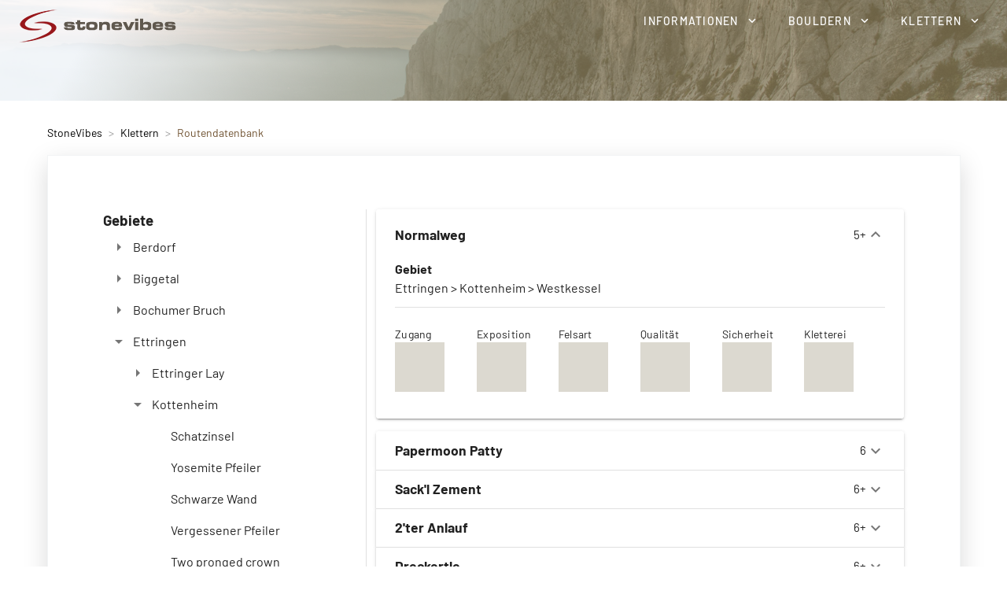

--- FILE ---
content_type: text/html
request_url: https://www.stonevibes.de/routen/Westkessel/244
body_size: 936
content:
<!DOCTYPE html>
<html lang="de">

<head>
    <meta charset="utf-8">
    <meta http-equiv="X-UA-Compatible" content="IE=edge">
    <meta data-rh="true" name="description" content="Alles über das Klettern und Bouldern in der Eifel, Ettringen, NRW und darüber hinaus. Hier gibt es News, Fotos, Berichte, Informationen, Topos, Routen und Boulderdatenbanken.">
    <meta name="keywords"
        content="Klettern,Bouldern,Eifel,Ettringen,Nideggen,NRW,Frankenjura,Routendatenbank,Boulderdatenbank,News,Fotos,Berichte,Topo,Topos,Bochumer Bruch,Isenberg,Ruhrtal,Katzensteine,Kakushöhle,Glees,Hohenfels,Südeifel,Events,Roadtrips,Bergisches Land">
    <meta name="viewport" content="width=device-width,initial-scale=1">
    <link rel="icon" href="/favicon.png">
    <title>StoneVibes</title>
    <link rel="stylesheet" href="/assets/css/materialdesignicons.min.css">
    <link href="/css/chunk-0bc15fcb.c03e6139.css" rel="prefetch">
    <link href="/css/chunk-4f94d28f.b55d67b7.css" rel="prefetch">
    <link href="/css/chunk-7108e81e.ca1c0569.css" rel="preload" as="style">
    <link href="/css/chunk-761857c4.019d2bda.css" rel="preload" as="style">
    <link href="/css/chunk-db8985e6.7953ddf6.css" rel="prefetch">
    <link href="/css/chunk-dd459be6.1162ad3e.css" rel="preload" as="style">
    <link href="/js/chunk-0bc15fcb.054b7880.js" rel="prefetch">
    <link href="/js/chunk-2d21f2e6.20c3640b.js" rel="prefetch">
    <link href="/js/chunk-4f94d28f.2ccef8cf.js" rel="prefetch">
    <link href="/js/chunk-7108e81e.cabd97c6.js" rel="prefetch">
    <link href="/js/chunk-761857c4.3a295803.js" rel="prefetch">
    <link href="/js/chunk-7e3a9bf8.258fca09.js" rel="prefetch">
    <link href="/js/chunk-db8985e6.39f7f7eb.js" rel="prefetch">
    <link href="/js/chunk-dd459be6.b5b08028.js" rel="prefetch">
    <link href="/css/chunk-vendors.58756ca2.css" rel="preload" as="style">
    <link href="/js/app.64176b15.js" rel="preload" as="script">
    <link href="/js/chunk-vendors.3ffcf2c7.js" rel="preload" as="script">
    <link href="/css/chunk-vendors.58756ca2.css" rel="stylesheet">
</head>

<body><noscript><strong>We're sorry but StoneVibes doesn't work properly without JavaScript enabled. Please enable it to continue.</strong></noscript>
    <div id="app"></div>
    <script src="/js/chunk-vendors.3ffcf2c7.js"></script>
    <script src="/js/app.64176b15.js"></script>
</body>

</html>


--- FILE ---
content_type: text/css
request_url: https://www.stonevibes.de/css/chunk-dd459be6.1162ad3e.css
body_size: 830
content:
.theme--light.v-divider{border-color:rgba(0,0,0,.12)}.theme--dark.v-divider{border-color:hsla(0,0%,100%,.12)}.v-divider{display:block;flex:1 1 0px;max-width:100%;height:0;max-height:0;border:solid;border-width:thin 0 0 0;transition:inherit}.v-divider--inset:not(.v-divider--vertical){max-width:calc(100% - 72px)}.v-application--is-ltr .v-divider--inset:not(.v-divider--vertical){margin-left:72px}.v-application--is-rtl .v-divider--inset:not(.v-divider--vertical){margin-right:72px}.v-divider--vertical{align-self:stretch;border:solid;border-width:0 thin 0 0;display:inline-flex;height:inherit;min-height:100%;max-height:100%;max-width:0;width:0;vertical-align:text-bottom;margin:0 -1px}.v-divider--vertical.v-divider--inset{margin-top:8px;min-height:0;max-height:calc(100% - 16px)}@font-face{font-family:Barlow;font-style:normal;font-weight:300;src:local(""),url(/assets/fonts/barlow-v5-latin-300.woff2) format("woff2"),url(/assets/fonts/barlow-v5-latin-300.woff) format("woff")}@font-face{font-family:Barlow;font-style:normal;font-weight:400;src:local(""),url(/assets/fonts/barlow-v5-latin-regular.woff2) format("woff2"),url(/assets/fonts/barlow-v5-latin-regular.woff) format("woff")}@font-face{font-family:Barlow;font-style:normal;font-weight:500;src:local(""),url(/assets/fonts/barlow-v5-latin-500.woff2) format("woff2"),url(/assets/fonts/barlow-v5-latin-500.woff) format("woff")}@font-face{font-family:Barlow;font-style:normal;font-weight:700;src:local(""),url(/assets/fonts/barlow-v5-latin-700.woff2) format("woff2"),url(/assets/fonts/barlow-v5-latin-700.woff) format("woff")}h2{color:#191919;font-weight:300;font-size:45px;line-height:1.1}.single-post-details-area{position:relative;z-index:1;box-shadow:0 10px 30px 0 rgba(0,0,0,.15);border:1px solid #f2f4f5;background-color:#fff;padding:80px 70px}.content_area{color:#595959;font-size:16px;line-height:2;font-weight:400;border-bottom:1px solid #ebebeb}.v-breadcrumbs li:nth-child(2n){padding:0 8px}.v-application .text-body-3{font-size:.75rem!important;font-weight:400;line-height:1.25rem;letter-spacing:.0178571429em!important;font-family:Barlow,sans-serif!important}.theme--light.v-breadcrumbs .v-breadcrumbs__item--disabled{color:#705332}@media only screen and (max-width:600px){.single-post-details-area{padding:0;box-shadow:none;border:none}h2{font-size:30px}}.v-item-group{flex:0 1 auto;position:relative;max-width:100%;transition:.3s cubic-bezier(.25,.8,.5,1)}

--- FILE ---
content_type: text/javascript
request_url: https://www.stonevibes.de/js/app.64176b15.js
body_size: 5317
content:
(function(e){function t(t){for(var r,a,i=t[0],o=t[1],c=t[2],d=0,b=[];d<i.length;d++)a=i[d],Object.prototype.hasOwnProperty.call(s,a)&&s[a]&&b.push(s[a][0]),s[a]=0;for(r in o)Object.prototype.hasOwnProperty.call(o,r)&&(e[r]=o[r]);p&&p(t);while(b.length)b.shift()();return u.push.apply(u,c||[]),n()}function n(){for(var e,t=0;t<u.length;t++){for(var n=u[t],r=!0,a=1;a<n.length;a++){var i=n[a];0!==s[i]&&(r=!1)}r&&(u.splice(t--,1),e=o(o.s=n[0]))}return e}var r={},a={app:0},s={app:0},u=[];function i(e){return o.p+"js/"+({}[e]||e)+"."+{"chunk-4f94d28f":"2ccef8cf","chunk-7108e81e":"cabd97c6","chunk-761857c4":"3a295803","chunk-0bc15fcb":"054b7880","chunk-dd459be6":"b5b08028","chunk-7e3a9bf8":"258fca09","chunk-db8985e6":"39f7f7eb","chunk-2d21f2e6":"20c3640b"}[e]+".js"}function o(t){if(r[t])return r[t].exports;var n=r[t]={i:t,l:!1,exports:{}};return e[t].call(n.exports,n,n.exports,o),n.l=!0,n.exports}o.e=function(e){var t=[],n={"chunk-4f94d28f":1,"chunk-7108e81e":1,"chunk-761857c4":1,"chunk-0bc15fcb":1,"chunk-dd459be6":1,"chunk-db8985e6":1};a[e]?t.push(a[e]):0!==a[e]&&n[e]&&t.push(a[e]=new Promise((function(t,n){for(var r="css/"+({}[e]||e)+"."+{"chunk-4f94d28f":"b55d67b7","chunk-7108e81e":"ca1c0569","chunk-761857c4":"019d2bda","chunk-0bc15fcb":"c03e6139","chunk-dd459be6":"1162ad3e","chunk-7e3a9bf8":"31d6cfe0","chunk-db8985e6":"7953ddf6","chunk-2d21f2e6":"31d6cfe0"}[e]+".css",s=o.p+r,u=document.getElementsByTagName("link"),i=0;i<u.length;i++){var c=u[i],d=c.getAttribute("data-href")||c.getAttribute("href");if("stylesheet"===c.rel&&(d===r||d===s))return t()}var b=document.getElementsByTagName("style");for(i=0;i<b.length;i++){c=b[i],d=c.getAttribute("data-href");if(d===r||d===s)return t()}var p=document.createElement("link");p.rel="stylesheet",p.type="text/css",p.onload=t,p.onerror=function(t){var r=t&&t.target&&t.target.src||s,u=new Error("Loading CSS chunk "+e+" failed.\n("+r+")");u.code="CSS_CHUNK_LOAD_FAILED",u.request=r,delete a[e],p.parentNode.removeChild(p),n(u)},p.href=s;var l=document.getElementsByTagName("head")[0];l.appendChild(p)})).then((function(){a[e]=0})));var r=s[e];if(0!==r)if(r)t.push(r[2]);else{var u=new Promise((function(t,n){r=s[e]=[t,n]}));t.push(r[2]=u);var c,d=document.createElement("script");d.charset="utf-8",d.timeout=120,o.nc&&d.setAttribute("nonce",o.nc),d.src=i(e);var b=new Error;c=function(t){d.onerror=d.onload=null,clearTimeout(p);var n=s[e];if(0!==n){if(n){var r=t&&("load"===t.type?"missing":t.type),a=t&&t.target&&t.target.src;b.message="Loading chunk "+e+" failed.\n("+r+": "+a+")",b.name="ChunkLoadError",b.type=r,b.request=a,n[1](b)}s[e]=void 0}};var p=setTimeout((function(){c({type:"timeout",target:d})}),12e4);d.onerror=d.onload=c,document.head.appendChild(d)}return Promise.all(t)},o.m=e,o.c=r,o.d=function(e,t,n){o.o(e,t)||Object.defineProperty(e,t,{enumerable:!0,get:n})},o.r=function(e){"undefined"!==typeof Symbol&&Symbol.toStringTag&&Object.defineProperty(e,Symbol.toStringTag,{value:"Module"}),Object.defineProperty(e,"__esModule",{value:!0})},o.t=function(e,t){if(1&t&&(e=o(e)),8&t)return e;if(4&t&&"object"===typeof e&&e&&e.__esModule)return e;var n=Object.create(null);if(o.r(n),Object.defineProperty(n,"default",{enumerable:!0,value:e}),2&t&&"string"!=typeof e)for(var r in e)o.d(n,r,function(t){return e[t]}.bind(null,r));return n},o.n=function(e){var t=e&&e.__esModule?function(){return e["default"]}:function(){return e};return o.d(t,"a",t),t},o.o=function(e,t){return Object.prototype.hasOwnProperty.call(e,t)},o.p="/",o.oe=function(e){throw console.error(e),e};var c=window["webpackJsonp"]=window["webpackJsonp"]||[],d=c.push.bind(c);c.push=t,c=c.slice();for(var b=0;b<c.length;b++)t(c[b]);var p=d;u.push([0,"chunk-vendors"]),n()})({0:function(e,t,n){e.exports=n("56d7")},"4ec3":function(e,t,n){"use strict";n.d(t,"d",(function(){return i})),n.d(t,"a",(function(){return C})),n.d(t,"g",(function(){return d})),n.d(t,"e",(function(){return p})),n.d(t,"h",(function(){return h})),n.d(t,"f",(function(){return g})),n.d(t,"b",(function(){return k})),n.d(t,"c",(function(){return x})),n.d(t,"i",(function(){return R}));var r=n("2909"),a=n("53ca"),s=n("b85c"),u=n("1da1");n("96cf"),n("d3b7"),n("7db0");function i(){return o.apply(this,arguments)}function o(){return o=Object(u["a"])(regeneratorRuntime.mark((function e(){var t,n,r;return regeneratorRuntime.wrap((function(e){while(1)switch(e.prev=e.next){case 0:return e.next=2,fetch("https://directus.stonevibes.de/items/startseite/?fields[]=\n        seite.titel,seite.id,seite.sort,seite.boulderdatenbank,seite.routendatenbank,\n        seite.subpages.titel,seite.subpages.id,seite.subpages.sort,seite.subpages.boulderdatenbank,seite.subpages.routendatenbank,\n        seite.subpages.subpages.titel,seite.subpages.subpages.id,seite.subpages.subpages.sort,seite.subpages.subpages.boulderdatenbank,seite.subpages.subpages.routendatenbank,\n        seite.subpages.subpages.subpages.titel, seite.subpages.subpages.subpages.id,seite.subpages.subpages.subpages.sort,seite.subpages.subpages.subpages.boulderdatenbank,seite.subpages.subpages.subpages.routendatenbank");case 2:return t=e.sent,e.next=5,t.json();case 5:return n=e.sent,r=n.data.seite.sort(A),e.abrupt("return",r);case 8:case"end":return e.stop()}}),e)}))),o.apply(this,arguments)}var c=[];function d(e){return b.apply(this,arguments)}function b(){return b=Object(u["a"])(regeneratorRuntime.mark((function e(t){var n,r,a,s;return regeneratorRuntime.wrap((function(e){while(1)switch(e.prev=e.next){case 0:if(n=c.find((function(e){return e.id===t})),void 0==n){e.next=3;break}return e.abrupt("return",n.subNavi);case 3:return e.next=5,fetch("https://directus.stonevibes.de/items/seiten/".concat(t,"?fields[]=\n        titel,id,sort,boulderdatenbank,routendatenbank,\n        subpages.titel,subpages.id,subpages.sort,subpages.boulderdatenbank,subpages.routendatenbank,\n        subpages.subpages.titel,subpages.subpages.id,subpages.subpages.sort,subpages.subpages.boulderdatenbank,subpages.subpages.routendatenbank,\n        subpages.subpages.subpages.titel,subpages.subpages.subpages.id,subpages.subpages.subpages.sort,subpages.subpages.subpages.boulderdatenbank,subpages.subpages.subpages.routendatenbank"));case 5:return r=e.sent,e.next=8,r.json();case 8:return a=e.sent,s={},null!=a.data.subpages&&(s=a.data.subpages.sort(A)),c.push({id:t,subNavi:s}),e.abrupt("return",s);case 13:case"end":return e.stop()}}),e)}))),b.apply(this,arguments)}function p(e){return l.apply(this,arguments)}function l(){return l=Object(u["a"])(regeneratorRuntime.mark((function e(t){var n,r;return regeneratorRuntime.wrap((function(e){while(1)switch(e.prev=e.next){case 0:return e.next=2,fetch("https://directus.stonevibes.de/items/seiten/"+t+"?fields[]=id,titel,subtitel,text,titelbild,iframe_link,anhang.directus_files_id.id,anhang.directus_files_id.title,anhang.directus_files_id.type,anhang.directus_files_id.filesize");case 2:return n=e.sent,e.next=5,n.json();case 5:return r=e.sent,e.abrupt("return",r.data);case 7:case"end":return e.stop()}}),e)}))),l.apply(this,arguments)}var f=[];function h(e){return m.apply(this,arguments)}function m(){return m=Object(u["a"])(regeneratorRuntime.mark((function e(t){var n,r,a,s;return regeneratorRuntime.wrap((function(e){while(1)switch(e.prev=e.next){case 0:if(n=f.find((function(e){return e.id===t})),void 0==n){e.next=3;break}return e.abrupt("return",n.tabNavi);case 3:if(r={},0!=t){e.next=14;break}return e.next=7,fetch("https://directus.stonevibes.de/items/startseite/?fields[]=seite.titel,seite.id,seite.sort,seite.boulderdatenbank,seite.routendatenbank");case 7:return a=e.sent,e.next=10,a.json();case 10:s=e.sent,r=s.data.seite.sort(A),e.next=30;break;case 14:return e.next=16,fetch("https://directus.stonevibes.de/items/seiten/".concat(t,"?fields[]=parent_id,subpages.titel,subpages.id,subpages.sort,subpages.boulderdatenbank,subpages.routendatenbank"));case 16:return a=e.sent,e.next=19,a.json();case 19:if(s=e.sent,null==s.data.subpages){e.next=23;break}e.next=29;break;case 23:return e.next=25,fetch("https://directus.stonevibes.de/items/seiten/".concat(s.data.parent_id,"?fields[]=parent_id,subpages.titel,subpages.id,subpages.sort,subpages.boulderdatenbank,subpages.routendatenbank"));case 25:return a=e.sent,e.next=28,a.json();case 28:s=e.sent;case 29:r=s.data.subpages.sort(A);case 30:return f.push({id:t,tabNavi:r}),e.abrupt("return",r);case 32:case"end":return e.stop()}}),e)}))),m.apply(this,arguments)}function g(){return v.apply(this,arguments)}function v(){return v=Object(u["a"])(regeneratorRuntime.mark((function e(){var t,n;return regeneratorRuntime.wrap((function(e){while(1)switch(e.prev=e.next){case 0:return e.next=2,fetch("https://directus.stonevibes.de/items/startseite/?fields[]=*.*");case 2:return t=e.sent,e.next=5,t.json();case 5:return n=e.sent,e.abrupt("return",n.data);case 7:case"end":return e.stop()}}),e)}))),v.apply(this,arguments)}function k(e){return y.apply(this,arguments)}function y(){return y=Object(u["a"])(regeneratorRuntime.mark((function e(t){var n,r,a;return regeneratorRuntime.wrap((function(e){while(1)switch(e.prev=e.next){case 0:return e.next=2,fetch("https://directus.stonevibes.de/items/"+t+"_gebiete/?fields[]=*&limit=-1&sort=id");case 2:return n=e.sent,e.next=5,n.json();case 5:return r=e.sent,a=_(r.data),e.abrupt("return",{tree:a,data:r.data});case 8:case"end":return e.stop()}}),e)}))),y.apply(this,arguments)}function x(e,t){return w.apply(this,arguments)}function w(){return w=Object(u["a"])(regeneratorRuntime.mark((function e(t,n){var r,a;return regeneratorRuntime.wrap((function(e){while(1)switch(e.prev=e.next){case 0:return e.next=2,fetch("https://directus.stonevibes.de/items/"+n+"_items/?fields[]=*,grad.grade&filter["+n+"_gebiet][_eq]="+t+"&sort=grad");case 2:return r=e.sent,e.next=5,r.json();case 5:return a=e.sent,e.abrupt("return",a.data);case 7:case"end":return e.stop()}}),e)}))),w.apply(this,arguments)}function _(e){var t,n=[],r=[],a=[],u=Object(s["a"])(e);try{for(u.s();!(t=u.n()).done;){var i=t.value;if(null!=i.parent_id&&1!=i.parent_id){var o=O(n,i.parent_id);void 0!=o?o.hasOwnProperty("children")?o.children.push(j(i)):o.children=[j(i)]:r.push(i)}else null!=i.parent_id&&n.push(j(i))}}catch(l){u.e(l)}finally{u.f()}for(var c=0,d=r;c<d.length;c++){var b=d[c],p=O(n,b.parent_id);void 0!=p?p.hasOwnProperty("children")?p.children.push(j(b)):p.children=[j(b)]:a.push(b)}return n}function j(e){var t={id:e.id,name:e.title};return t}function O(e,t){if(e.id===t)return e;var n,r;for(r in e)if(e.hasOwnProperty(r)&&"object"===Object(a["a"])(e[r])&&(n=O(e[r],t),n))return n;return n}function N(e,t,n){var a,u=Object(s["a"])(e);try{for(u.s();!(a=u.n()).done;){var i,o=a.value;t[o.id]=[{text:o.titel,disabled:!1,to:"/"+o.titel+"/"+o.id,id:o.id,link:!0,exact:!0}],(i=t[o.id]).unshift.apply(i,Object(r["a"])(t[n])),null!=o.subpages&&N(o.subpages,t,o.id)}}catch(c){u.e(c)}finally{u.f()}return t}function C(e){var t=[[{text:"StoneVibes",disabled:!1,to:"/"}]],n=N(e,t,0);return n[104]=[{text:"StoneVibes",disabled:!1,to:"/"},{text:"Impressum",disabled:!0,exact:!0,link:!0,id:104,to:"/Impressum/104"}],n[105]=[{text:"StoneVibes",disabled:!1,to:"/"},{text:"Datenschutzerklärung",disabled:!0,exact:!0,link:!0,id:104,to:"/Datenschutzerklärung/105"}],n}function A(e,t){return e.subpages&&e.subpages.sort(A),e.sort<t.sort?-1:e.sort>t.sort?1:0}function R(e){return e.boulderdatenbank?"/boulder/start/0":e.routendatenbank?"/routen/start/0":"/"+e.titel+"/"+e.id}},"56d7":function(e,t,n){"use strict";n.r(t);n("e260"),n("e6cf"),n("cca6"),n("a79d");var r=n("2b0e"),a=n("8c4f"),s=function(){var e=this,t=e.$createElement,n=e._self._c||t;return n("v-app",[n("v-app-bar",{attrs:{app:"",color:"#9c8d63",prominent:e.$vuetify.breakpoint.mdAndUp,"shrink-on-scroll":!1,"elevate-on-scroll":"",dark:"",src:"/assets/header/a.jpg"},scopedSlots:e._u([{key:"img",fn:function(t){var r=t.props;return[n("v-img",e._b({staticClass:"hidden-md-and-up",attrs:{gradient:"180deg, rgba(255,255,255,.9) 30%, rgba(156,141,99,.7) "}},"v-img",r,!1)),n("v-img",e._b({staticClass:"hidden-sm-and-down",attrs:{gradient:"120deg, rgba(255,255,255,.9) 10%, rgba(156,141,99,.7) 50%"}},"v-img",r,!1))]}},e.$vuetify.breakpoint.smAndDown?{key:"extension",fn:function(){return[e.$vuetify.breakpoint.smAndDown?n("TabNav"):e._e()]},proxy:!0}:null],null,!0)},[e.$vuetify.breakpoint.mdAndUp?n("router-link",{attrs:{to:"/",name:"Startseite"}},[n("v-img",{staticClass:"ma-2",attrs:{src:"/assets/logo.png","max-height":"80","max-width":"210",contain:""}})],1):e._e(),e.$vuetify.breakpoint.smAndDown?n("router-link",{attrs:{to:"/",name:"Startseite"}},[n("v-img",{attrs:{src:"/assets/logo.png","max-height":"48","max-width":"210",contain:""}})],1):e._e(),n("v-spacer"),n("v-app-bar-nav-icon",{staticClass:"hidden-md-and-up",attrs:{light:""},on:{click:function(t){t.stopPropagation(),e.drawer=!e.drawer}}}),e.$vuetify.breakpoint.mdAndUp?n("AppBarNav",{attrs:{navi:e.mainNav}}):e._e()],1),e.$vuetify.breakpoint.smAndDown?n("v-navigation-drawer",{attrs:{app:""},model:{value:e.drawer,callback:function(t){e.drawer=t},expression:"drawer"}},[e.$vuetify.breakpoint.smAndDown?n("NavigationDrawer",{attrs:{navi:e.mainNav}}):e._e()],1):e._e(),n("v-main",[e.load?n("Content",{attrs:{bc:e.breadcrumb}}):e._e()],1),n("v-footer",{attrs:{padless:"",dark:""}},[n("v-card-text",{staticClass:"py-2 white--text text-center"},[e._v(" © "+e._s((new Date).getFullYear())+" — "),n("strong",[e._v("StoneVibes")]),n("router-link",{staticClass:"white--text d-inline-block px-2 ",attrs:{to:"/Impressum/104",name:"Impressum"}},[e._v("Impressum")]),n("router-link",{staticClass:"white--text",attrs:{to:"/Datenschutzerklärung/105",name:"Datenschutzerklärung"}},[e._v("Datenschutzerklärung")])],1)],1)],1)},u=[],i=n("2909"),o=n("1da1"),c=(n("96cf"),n("d3b7"),n("3ca3"),n("ddb0"),n("99af"),function(){var e=this,t=e.$createElement,n=e._self._c||t;return n("v-container",[n("v-breadcrumbs",{staticClass:"px-0 mb-5 mb-sm-0",attrs:{divider:">",items:e.bc}}),n("div",{staticClass:"single-post-details-area"},[n("router-view",{attrs:{bc:e.bc}})],1)],1)}),d=[],b={name:"Content",props:["bc"]},p=b,l=n("2877"),f=n("6544"),h=n.n(f),m=n("2bc5"),g=n("a523"),v=Object(l["a"])(p,c,d,!1,null,null,null),k=v.exports;h()(v,{VBreadcrumbs:m["a"],VContainer:g["a"]});var y=n("4ec3"),x={name:"StoneVibes",data:function(){return{drawer:!1,mainNav:[],breadcrumb:[],crumbs:[],load:!1}},components:{Content:k,AppBarNav:function(){return Promise.all([n.e("chunk-761857c4"),n.e("chunk-0bc15fcb")]).then(n.bind(null,"8d21"))},NavigationDrawer:function(){return Promise.all([n.e("chunk-761857c4"),n.e("chunk-dd459be6")]).then(n.bind(null,"283a"))},TabNav:function(){return n.e("chunk-7108e81e").then(n.bind(null,"4cfc"))}},computed:{},mounted:function(){},created:function(){var e=this;return Object(o["a"])(regeneratorRuntime.mark((function t(){return regeneratorRuntime.wrap((function(t){while(1)switch(t.prev=t.next){case 0:return t.next=2,Object(y["d"])();case 2:e.mainNav=t.sent,e.crumbs=Object(y["a"])(e.mainNav),"seite"==e.$route.meta.type?e.breadcrumb=e.crumbs[e.$route.params.id||0]:"boulder"==e.$route.meta.type?e.breadcrumb=[].concat(Object(i["a"])(e.crumbs[0]),[{disabled:!1,id:9,text:"Bouldern",to:"/Bouldern/9"},{disabled:!0,text:"Boulderdatenbank",to:"/boulder"}]):e.breadcrumb=[].concat(Object(i["a"])(e.crumbs[0]),[{disabled:!1,id:9,text:"Klettern",to:"/Klettern/35"},{disabled:!0,text:"Routendatenbank",to:"/routen"}]),e.load=!0;case 6:case"end":return t.stop()}}),t)})))()},watch:{$route:function(){"seite"==this.$route.meta.type?this.breadcrumb=this.crumbs[this.$route.params.id||0]:"boulder"==this.$route.meta.type?this.breadcrumb=[].concat(Object(i["a"])(this.crumbs[0]),[{disabled:!1,id:9,text:"Bouldern",to:"/Bouldern/9"},{disabled:!0,text:"Boulderdatenbank",to:"/boulder"}]):this.breadcrumb=[].concat(Object(i["a"])(this.crumbs[0]),[{disabled:!1,id:9,text:"Klettern",to:"/Klettern/35"},{disabled:!0,text:"Routendatenbank",to:"/routen"}])}}},w=x,_=n("7496"),j=n("40dc"),O=n("5bc1"),N=n("99d9"),C=n("553a"),A=n("adda"),R=n("f6c4"),S=n("f774"),$=n("2fa4"),D=Object(l["a"])(w,s,u,!1,null,null,null),P=D.exports;h()(D,{VApp:_["a"],VAppBar:j["a"],VAppBarNavIcon:O["a"],VCardText:N["a"],VFooter:C["a"],VImg:A["a"],VMain:R["a"],VNavigationDrawer:S["a"],VSpacer:$["a"]});var V=[{path:"/",name:"Home",component:function(){return n.e("chunk-7e3a9bf8").then(n.bind(null,"bb51"))},meta:{type:"seite"}},{path:"/boulder",name:"Boulder",meta:{type:"boulder"},component:function(){return n.e("chunk-4f94d28f").then(n.bind(null,"d47e"))},children:[{path:"/boulder/*/:id",component:function(){return n.e("chunk-4f94d28f").then(n.bind(null,"d47e"))},meta:{type:"boulder"}}]},{path:"/routen",name:"Routen",meta:{type:"routen"},component:function(){return n.e("chunk-4f94d28f").then(n.bind(null,"d47e"))},children:[{path:"/routen/*/:id",component:function(){return n.e("chunk-4f94d28f").then(n.bind(null,"d47e"))},meta:{type:"routen"}}]},{path:"/*/:id(\\d+)",name:"link",component:function(){return n.e("chunk-db8985e6").then(n.bind(null,"fb5f"))},meta:{type:"seite"}},{path:"/*",name:"link",component:function(){return n.e("chunk-7e3a9bf8").then(n.bind(null,"bb51"))},meta:{type:"seite"}}],B=n("f309");r["a"].use(B["a"]);var E=new B["a"]({theme:{themes:{light:{primary:"#000",secondary:"#fff",accent:"#000",error:"#FF1744"}}}});r["a"].config.productionTip=!1,r["a"].use(a["a"]);var T=new a["a"]({mode:"history",routes:V});new r["a"]({router:T,vuetify:E,render:function(e){return e(P)}}).$mount("#app")}});
//# sourceMappingURL=app.64176b15.js.map

--- FILE ---
content_type: text/javascript
request_url: https://www.stonevibes.de/js/chunk-761857c4.3a295803.js
body_size: 3086
content:
(window["webpackJsonp"]=window["webpackJsonp"]||[]).push([["chunk-761857c4"],{"1baa":function(t,i,e){"use strict";var s=e("5530"),n=(e("899c"),e("604c")),a=e("a9ad"),o=e("58df");i["a"]=Object(o["a"])(n["a"],a["a"]).extend({name:"v-list-item-group",provide:function(){return{isInGroup:!0,listItemGroup:this}},computed:{classes:function(){return Object(s["a"])(Object(s["a"])({},n["a"].options.computed.classes.call(this)),{},{"v-list-item-group":!0})}},methods:{genData:function(){return this.setTextColor(this.color,Object(s["a"])(Object(s["a"])({},n["a"].options.methods.genData.call(this)),{},{attrs:{role:"listbox"}}))}}})},3408:function(t,i,e){},"34c3":function(t,i,e){"use strict";e("498a");var s=e("2b0e");i["a"]=s["a"].extend({name:"v-list-item-icon",functional:!0,render:function(t,i){var e=i.data,s=i.children;return e.staticClass="v-list-item__icon ".concat(e.staticClass||"").trim(),t("div",e,s)}})},"3ad0":function(t,i,e){},"56b0":function(t,i,e){"use strict";var s=e("5530"),n=e("ade3"),a=(e("466d"),e("ac1f"),e("db42"),e("9d26")),o=e("da13"),l=e("34c3"),r=e("7e2b"),c=e("9d65"),u=e("a9ad"),h=e("f2e7"),d=e("3206"),v=e("5607"),p=e("0789"),f=e("58df"),b=e("80d2"),m=Object(f["a"])(r["a"],c["a"],u["a"],Object(d["a"])("list"),h["a"]);i["a"]=m.extend().extend({name:"v-list-group",directives:{ripple:v["a"]},props:{activeClass:{type:String,default:""},appendIcon:{type:String,default:"$expand"},color:{type:String,default:"primary"},disabled:Boolean,group:String,noAction:Boolean,prependIcon:String,ripple:{type:[Boolean,Object],default:!0},subGroup:Boolean},computed:{classes:function(){return{"v-list-group--active":this.isActive,"v-list-group--disabled":this.disabled,"v-list-group--no-action":this.noAction,"v-list-group--sub-group":this.subGroup}}},watch:{isActive:function(t){!this.subGroup&&t&&this.list&&this.list.listClick(this._uid)},$route:"onRouteChange"},created:function(){this.list&&this.list.register(this),this.group&&this.$route&&null==this.value&&(this.isActive=this.matchRoute(this.$route.path))},beforeDestroy:function(){this.list&&this.list.unregister(this)},methods:{click:function(t){var i=this;this.disabled||(this.isBooted=!0,this.$emit("click",t),this.$nextTick((function(){return i.isActive=!i.isActive})))},genIcon:function(t){return this.$createElement(a["a"],t)},genAppendIcon:function(){var t=!this.subGroup&&this.appendIcon;return t||this.$slots.appendIcon?this.$createElement(l["a"],{staticClass:"v-list-group__header__append-icon"},[this.$slots.appendIcon||this.genIcon(t)]):null},genHeader:function(){return this.$createElement(o["a"],{staticClass:"v-list-group__header",attrs:{"aria-expanded":String(this.isActive),role:"button"},class:Object(n["a"])({},this.activeClass,this.isActive),props:{inputValue:this.isActive},directives:[{name:"ripple",value:this.ripple}],on:Object(s["a"])(Object(s["a"])({},this.listeners$),{},{click:this.click})},[this.genPrependIcon(),this.$slots.activator,this.genAppendIcon()])},genItems:function(){var t=this;return this.showLazyContent((function(){return[t.$createElement("div",{staticClass:"v-list-group__items",directives:[{name:"show",value:t.isActive}]},Object(b["n"])(t))]}))},genPrependIcon:function(){var t=this.subGroup&&null==this.prependIcon?"$subgroup":this.prependIcon;return t||this.$slots.prependIcon?this.$createElement(l["a"],{staticClass:"v-list-group__header__prepend-icon"},[this.$slots.prependIcon||this.genIcon(t)]):null},onRouteChange:function(t){if(this.group){var i=this.matchRoute(t.path);i&&this.isActive!==i&&this.list&&this.list.listClick(this._uid),this.isActive=i}},toggle:function(t){var i=this,e=this._uid===t;e&&(this.isBooted=!0),this.$nextTick((function(){return i.isActive=e}))},matchRoute:function(t){return null!==t.match(this.group)}},render:function(t){return t("div",this.setTextColor(this.isActive&&this.color,{staticClass:"v-list-group",class:this.classes}),[this.genHeader(),t(p["a"],this.genItems())])}})},"5d23":function(t,i,e){"use strict";e.d(i,"a",(function(){return j})),e.d(i,"b",(function(){return C}));var s=e("80d2"),n=e("8860"),a=e("56b0"),o=e("da13"),l=e("1baa"),r=(e("4de4"),e("2b0e")),c=r["a"].extend({name:"v-list-item-action",functional:!0,render:function(t,i){var e=i.data,s=i.children,n=void 0===s?[]:s;e.staticClass=e.staticClass?"v-list-item__action ".concat(e.staticClass):"v-list-item__action";var a=n.filter((function(t){return!1===t.isComment&&" "!==t.text}));return a.length>1&&(e.staticClass+=" v-list-item__action--stack"),t("div",e,n)}}),u=e("5530"),h=(e("a9e3"),e("3408"),e("a9ad")),d=e("24b2"),v=e("a236"),p=e("58df"),f=Object(p["a"])(h["a"],d["a"],v["a"]).extend({name:"v-avatar",props:{left:Boolean,right:Boolean,size:{type:[Number,String],default:48}},computed:{classes:function(){return Object(u["a"])({"v-avatar--left":this.left,"v-avatar--right":this.right},this.roundedClasses)},styles:function(){return Object(u["a"])({height:Object(s["g"])(this.size),minWidth:Object(s["g"])(this.size),width:Object(s["g"])(this.size)},this.measurableStyles)}},render:function(t){var i={staticClass:"v-avatar",class:this.classes,style:this.styles,on:this.$listeners};return t("div",this.setBackgroundColor(this.color,i),this.$slots.default)}}),b=f,m=b.extend({name:"v-list-item-avatar",props:{horizontal:Boolean,size:{type:[Number,String],default:40}},computed:{classes:function(){return Object(u["a"])(Object(u["a"])({"v-list-item__avatar--horizontal":this.horizontal},b.options.computed.classes.call(this)),{},{"v-avatar--tile":this.tile||this.horizontal})}},render:function(t){var i=b.options.render.call(this,t);return i.data=i.data||{},i.data.staticClass+=" v-list-item__avatar",i}}),g=e("34c3"),O=Object(s["i"])("v-list-item__action-text","span"),j=Object(s["i"])("v-list-item__content","div"),C=Object(s["i"])("v-list-item__title","div"),I=Object(s["i"])("v-list-item__subtitle","div");n["a"],a["a"],o["a"],l["a"],g["a"]},"61d2":function(t,i,e){},8860:function(t,i,e){"use strict";var s=e("b85c"),n=e("5530"),a=(e("0481"),e("c740"),e("a434"),e("3ad0"),e("8dd9"));i["a"]=a["a"].extend().extend({name:"v-list",provide:function(){return{isInList:!0,list:this}},inject:{isInMenu:{default:!1},isInNav:{default:!1}},props:{dense:Boolean,disabled:Boolean,expand:Boolean,flat:Boolean,nav:Boolean,rounded:Boolean,subheader:Boolean,threeLine:Boolean,twoLine:Boolean},data:function(){return{groups:[]}},computed:{classes:function(){return Object(n["a"])(Object(n["a"])({},a["a"].options.computed.classes.call(this)),{},{"v-list--dense":this.dense,"v-list--disabled":this.disabled,"v-list--flat":this.flat,"v-list--nav":this.nav,"v-list--rounded":this.rounded,"v-list--subheader":this.subheader,"v-list--two-line":this.twoLine,"v-list--three-line":this.threeLine})}},methods:{register:function(t){this.groups.push(t)},unregister:function(t){var i=this.groups.findIndex((function(i){return i._uid===t._uid}));i>-1&&this.groups.splice(i,1)},listClick:function(t){if(!this.expand){var i,e=Object(s["a"])(this.groups);try{for(e.s();!(i=e.n()).done;){var n=i.value;n.toggle(t)}}catch(a){e.e(a)}finally{e.f()}}}},render:function(t){var i={staticClass:"v-list",class:this.classes,style:this.styles,attrs:Object(n["a"])({role:this.isInNav||this.isInMenu?void 0:"list"},this.attrs$)};return t(this.tag,this.setBackgroundColor(this.color,i),[this.$slots.default])}})},"899c":function(t,i,e){},da13:function(t,i,e){"use strict";var s=e("5530"),n=(e("61d2"),e("a9ad")),a=e("1c87"),o=e("4e82"),l=e("7560"),r=e("f2e7"),c=e("5607"),u=e("80d2"),h=e("d9bd"),d=e("58df"),v=Object(d["a"])(n["a"],a["a"],l["a"],Object(o["a"])("listItemGroup"),Object(r["b"])("inputValue"));i["a"]=v.extend().extend({name:"v-list-item",directives:{Ripple:c["a"]},inject:{isInGroup:{default:!1},isInList:{default:!1},isInMenu:{default:!1},isInNav:{default:!1}},inheritAttrs:!1,props:{activeClass:{type:String,default:function(){return this.listItemGroup?this.listItemGroup.activeClass:""}},dense:Boolean,inactive:Boolean,link:Boolean,selectable:{type:Boolean},tag:{type:String,default:"div"},threeLine:Boolean,twoLine:Boolean,value:null},data:function(){return{proxyClass:"v-list-item--active"}},computed:{classes:function(){return Object(s["a"])(Object(s["a"])({"v-list-item":!0},a["a"].options.computed.classes.call(this)),{},{"v-list-item--dense":this.dense,"v-list-item--disabled":this.disabled,"v-list-item--link":this.isClickable&&!this.inactive,"v-list-item--selectable":this.selectable,"v-list-item--three-line":this.threeLine,"v-list-item--two-line":this.twoLine},this.themeClasses)},isClickable:function(){return Boolean(a["a"].options.computed.isClickable.call(this)||this.listItemGroup)}},created:function(){this.$attrs.hasOwnProperty("avatar")&&Object(h["e"])("avatar",this)},methods:{click:function(t){t.detail&&this.$el.blur(),this.$emit("click",t),this.to||this.toggle()},genAttrs:function(){var t=Object(s["a"])({"aria-disabled":!!this.disabled||void 0,tabindex:this.isClickable&&!this.disabled?0:-1},this.$attrs);return this.$attrs.hasOwnProperty("role")||this.isInNav||(this.isInGroup?(t.role="option",t["aria-selected"]=String(this.isActive)):this.isInMenu?(t.role=this.isClickable?"menuitem":void 0,t.id=t.id||"list-item-".concat(this._uid)):this.isInList&&(t.role="listitem")),t}},render:function(t){var i=this,e=this.generateRouteLink(),n=e.tag,a=e.data;a.attrs=Object(s["a"])(Object(s["a"])({},a.attrs),this.genAttrs()),a[this.to?"nativeOn":"on"]=Object(s["a"])(Object(s["a"])({},a[this.to?"nativeOn":"on"]),{},{keydown:function(t){t.keyCode===u["q"].enter&&i.click(t),i.$emit("keydown",t)}}),this.inactive&&(n="div"),this.inactive&&this.to&&(a.on=a.nativeOn,delete a.nativeOn);var o=this.$scopedSlots.default?this.$scopedSlots.default({active:this.isActive,toggle:this.toggle}):this.$slots.default;return t(n,this.setTextColor(this.color,a),o)}})},db42:function(t,i,e){}}]);
//# sourceMappingURL=chunk-761857c4.3a295803.js.map

--- FILE ---
content_type: text/javascript
request_url: https://www.stonevibes.de/js/chunk-4f94d28f.2ccef8cf.js
body_size: 11399
content:
(window["webpackJsonp"]=window["webpackJsonp"]||[]).push([["chunk-4f94d28f"],{"08ea":function(e,t,n){"use strict";n("c5c9")},"0fd9":function(e,t,n){"use strict";var i=n("ade3"),s=n("5530"),a=(n("13d5"),n("caad"),n("2532"),n("99af"),n("b64b"),n("5319"),n("ac1f"),n("4ec9"),n("d3b7"),n("3ca3"),n("ddb0"),n("159b"),n("4b85"),n("2b0e")),r=n("d9f7"),o=n("80d2"),c=["sm","md","lg","xl"],l=["start","end","center"];function d(e,t){return c.reduce((function(n,i){return n[e+Object(o["v"])(i)]=t(),n}),{})}var u=function(e){return[].concat(l,["baseline","stretch"]).includes(e)},h=d("align",(function(){return{type:String,default:null,validator:u}})),p=function(e){return[].concat(l,["space-between","space-around"]).includes(e)},v=d("justify",(function(){return{type:String,default:null,validator:p}})),f=function(e){return[].concat(l,["space-between","space-around","stretch"]).includes(e)},m=d("alignContent",(function(){return{type:String,default:null,validator:f}})),b={align:Object.keys(h),justify:Object.keys(v),alignContent:Object.keys(m)},g={align:"align",justify:"justify",alignContent:"align-content"};function y(e,t,n){var i=g[e];if(null!=n){if(t){var s=t.replace(e,"");i+="-".concat(s)}return i+="-".concat(n),i.toLowerCase()}}var x=new Map;t["a"]=a["a"].extend({name:"v-row",functional:!0,props:Object(s["a"])(Object(s["a"])(Object(s["a"])({tag:{type:String,default:"div"},dense:Boolean,noGutters:Boolean,align:{type:String,default:null,validator:u}},h),{},{justify:{type:String,default:null,validator:p}},v),{},{alignContent:{type:String,default:null,validator:f}},m),render:function(e,t){var n=t.props,s=t.data,a=t.children,o="";for(var c in n)o+=String(n[c]);var l=x.get(o);return l||function(){var e,t;for(t in l=[],b)b[t].forEach((function(e){var i=n[e],s=y(t,e,i);s&&l.push(s)}));l.push((e={"no-gutters":n.noGutters,"row--dense":n.dense},Object(i["a"])(e,"align-".concat(n.align),n.align),Object(i["a"])(e,"justify-".concat(n.justify),n.justify),Object(i["a"])(e,"align-content-".concat(n.alignContent),n.alignContent),e)),x.set(o,l)}(),e(n.tag,Object(r["a"])(s,{staticClass:"row",class:l}),a)}})},"129f":function(e,t){e.exports=Object.is||function(e,t){return e===t?0!==e||1/e===1/t:e!=e&&t!=t}},"166a":function(e,t,n){},"210b":function(e,t,n){},"4ec9":function(e,t,n){"use strict";var i=n("6d61"),s=n("6566");e.exports=i("Map",(function(e){return function(){return e(this,arguments.length?arguments[0]:void 0)}}),s)},"604c":function(e,t,n){"use strict";n.d(t,"a",(function(){return c}));var i=n("5530"),s=(n("a9e3"),n("4de4"),n("caad"),n("2532"),n("a434"),n("159b"),n("fb6a"),n("7db0"),n("c740"),n("166a"),n("a452")),a=n("7560"),r=n("58df"),o=n("d9bd"),c=Object(r["a"])(s["a"],a["a"]).extend({name:"base-item-group",props:{activeClass:{type:String,default:"v-item--active"},mandatory:Boolean,max:{type:[Number,String],default:null},multiple:Boolean,tag:{type:String,default:"div"}},data:function(){return{internalLazyValue:void 0!==this.value?this.value:this.multiple?[]:void 0,items:[]}},computed:{classes:function(){return Object(i["a"])({"v-item-group":!0},this.themeClasses)},selectedIndex:function(){return this.selectedItem&&this.items.indexOf(this.selectedItem)||-1},selectedItem:function(){if(!this.multiple)return this.selectedItems[0]},selectedItems:function(){var e=this;return this.items.filter((function(t,n){return e.toggleMethod(e.getValue(t,n))}))},selectedValues:function(){return null==this.internalValue?[]:Array.isArray(this.internalValue)?this.internalValue:[this.internalValue]},toggleMethod:function(){var e=this;if(!this.multiple)return function(t){return e.internalValue===t};var t=this.internalValue;return Array.isArray(t)?function(e){return t.includes(e)}:function(){return!1}}},watch:{internalValue:"updateItemsState",items:"updateItemsState"},created:function(){this.multiple&&!Array.isArray(this.internalValue)&&Object(o["c"])("Model must be bound to an array if the multiple property is true.",this)},methods:{genData:function(){return{class:this.classes}},getValue:function(e,t){return null==e.value||""===e.value?t:e.value},onClick:function(e){this.updateInternalValue(this.getValue(e,this.items.indexOf(e)))},register:function(e){var t=this,n=this.items.push(e)-1;e.$on("change",(function(){return t.onClick(e)})),this.mandatory&&!this.selectedValues.length&&this.updateMandatory(),this.updateItem(e,n)},unregister:function(e){if(!this._isDestroyed){var t=this.items.indexOf(e),n=this.getValue(e,t);this.items.splice(t,1);var i=this.selectedValues.indexOf(n);if(!(i<0)){if(!this.mandatory)return this.updateInternalValue(n);this.multiple&&Array.isArray(this.internalValue)?this.internalValue=this.internalValue.filter((function(e){return e!==n})):this.internalValue=void 0,this.selectedItems.length||this.updateMandatory(!0)}}},updateItem:function(e,t){var n=this.getValue(e,t);e.isActive=this.toggleMethod(n)},updateItemsState:function(){var e=this;this.$nextTick((function(){if(e.mandatory&&!e.selectedItems.length)return e.updateMandatory();e.items.forEach(e.updateItem)}))},updateInternalValue:function(e){this.multiple?this.updateMultiple(e):this.updateSingle(e)},updateMandatory:function(e){if(this.items.length){var t=this.items.slice();e&&t.reverse();var n=t.find((function(e){return!e.disabled}));if(n){var i=this.items.indexOf(n);this.updateInternalValue(this.getValue(n,i))}}},updateMultiple:function(e){var t=Array.isArray(this.internalValue)?this.internalValue:[],n=t.slice(),i=n.findIndex((function(t){return t===e}));this.mandatory&&i>-1&&n.length-1<1||null!=this.max&&i<0&&n.length+1>this.max||(i>-1?n.splice(i,1):n.push(e),this.internalValue=n)},updateSingle:function(e){var t=e===this.internalValue;this.mandatory&&t||(this.internalValue=t?void 0:e)}},render:function(e){return e(this.tag,this.genData(),this.$slots.default)}});c.extend({name:"v-item-group",provide:function(){return{itemGroup:this}}})},6062:function(e,t,n){"use strict";var i=n("6d61"),s=n("6566");e.exports=i("Set",(function(e){return function(){return e(this,arguments.length?arguments[0]:void 0)}}),s)},"62ad":function(e,t,n){"use strict";var i=n("ade3"),s=n("5530"),a=(n("13d5"),n("a9e3"),n("b64b"),n("5319"),n("ac1f"),n("4ec9"),n("d3b7"),n("3ca3"),n("ddb0"),n("caad"),n("159b"),n("2ca0"),n("4b85"),n("2b0e")),r=n("d9f7"),o=n("80d2"),c=["sm","md","lg","xl"],l=function(){return c.reduce((function(e,t){return e[t]={type:[Boolean,String,Number],default:!1},e}),{})}(),d=function(){return c.reduce((function(e,t){return e["offset"+Object(o["v"])(t)]={type:[String,Number],default:null},e}),{})}(),u=function(){return c.reduce((function(e,t){return e["order"+Object(o["v"])(t)]={type:[String,Number],default:null},e}),{})}(),h={col:Object.keys(l),offset:Object.keys(d),order:Object.keys(u)};function p(e,t,n){var i=e;if(null!=n&&!1!==n){if(t){var s=t.replace(e,"");i+="-".concat(s)}return"col"!==e||""!==n&&!0!==n?(i+="-".concat(n),i.toLowerCase()):i.toLowerCase()}}var v=new Map;t["a"]=a["a"].extend({name:"v-col",functional:!0,props:Object(s["a"])(Object(s["a"])(Object(s["a"])(Object(s["a"])({cols:{type:[Boolean,String,Number],default:!1}},l),{},{offset:{type:[String,Number],default:null}},d),{},{order:{type:[String,Number],default:null}},u),{},{alignSelf:{type:String,default:null,validator:function(e){return["auto","start","end","center","baseline","stretch"].includes(e)}},tag:{type:String,default:"div"}}),render:function(e,t){var n=t.props,s=t.data,a=t.children,o=(t.parent,"");for(var c in n)o+=String(n[c]);var l=v.get(o);return l||function(){var e,t;for(t in l=[],h)h[t].forEach((function(e){var i=n[e],s=p(t,e,i);s&&l.push(s)}));var s=l.some((function(e){return e.startsWith("col-")}));l.push((e={col:!s||!n.cols},Object(i["a"])(e,"col-".concat(n.cols),n.cols),Object(i["a"])(e,"offset-".concat(n.offset),n.offset),Object(i["a"])(e,"order-".concat(n.order),n.order),Object(i["a"])(e,"align-self-".concat(n.alignSelf),n.alignSelf),e)),v.set(o,l)}(),e(n.tag,Object(r["a"])(s,{class:l}),a)}})},6566:function(e,t,n){"use strict";var i=n("9bf2").f,s=n("7c73"),a=n("e2cc"),r=n("0366"),o=n("19aa"),c=n("2266"),l=n("7dd0"),d=n("2626"),u=n("83ab"),h=n("f183").fastKey,p=n("69f3"),v=p.set,f=p.getterFor;e.exports={getConstructor:function(e,t,n,l){var d=e((function(e,i){o(e,d,t),v(e,{type:t,index:s(null),first:void 0,last:void 0,size:0}),u||(e.size=0),void 0!=i&&c(i,e[l],{that:e,AS_ENTRIES:n})})),p=f(t),m=function(e,t,n){var i,s,a=p(e),r=b(e,t);return r?r.value=n:(a.last=r={index:s=h(t,!0),key:t,value:n,previous:i=a.last,next:void 0,removed:!1},a.first||(a.first=r),i&&(i.next=r),u?a.size++:e.size++,"F"!==s&&(a.index[s]=r)),e},b=function(e,t){var n,i=p(e),s=h(t);if("F"!==s)return i.index[s];for(n=i.first;n;n=n.next)if(n.key==t)return n};return a(d.prototype,{clear:function(){var e=this,t=p(e),n=t.index,i=t.first;while(i)i.removed=!0,i.previous&&(i.previous=i.previous.next=void 0),delete n[i.index],i=i.next;t.first=t.last=void 0,u?t.size=0:e.size=0},delete:function(e){var t=this,n=p(t),i=b(t,e);if(i){var s=i.next,a=i.previous;delete n.index[i.index],i.removed=!0,a&&(a.next=s),s&&(s.previous=a),n.first==i&&(n.first=s),n.last==i&&(n.last=a),u?n.size--:t.size--}return!!i},forEach:function(e){var t,n=p(this),i=r(e,arguments.length>1?arguments[1]:void 0,3);while(t=t?t.next:n.first){i(t.value,t.key,this);while(t&&t.removed)t=t.previous}},has:function(e){return!!b(this,e)}}),a(d.prototype,n?{get:function(e){var t=b(this,e);return t&&t.value},set:function(e,t){return m(this,0===e?0:e,t)}}:{add:function(e){return m(this,e=0===e?0:e,e)}}),u&&i(d.prototype,"size",{get:function(){return p(this).size}}),d},setStrong:function(e,t,n){var i=t+" Iterator",s=f(t),a=f(i);l(e,t,(function(e,t){v(this,{type:i,target:e,state:s(e),kind:t,last:void 0})}),(function(){var e=a(this),t=e.kind,n=e.last;while(n&&n.removed)n=n.previous;return e.target&&(e.last=n=n?n.next:e.state.first)?"keys"==t?{value:n.key,done:!1}:"values"==t?{value:n.value,done:!1}:{value:[n.key,n.value],done:!1}:(e.target=void 0,{value:void 0,done:!0})}),n?"entries":"values",!n,!0),d(t)}}},"6d61":function(e,t,n){"use strict";var i=n("23e7"),s=n("da84"),a=n("94ca"),r=n("6eeb"),o=n("f183"),c=n("2266"),l=n("19aa"),d=n("861d"),u=n("d039"),h=n("1c7e"),p=n("d44e"),v=n("7156");e.exports=function(e,t,n){var f=-1!==e.indexOf("Map"),m=-1!==e.indexOf("Weak"),b=f?"set":"add",g=s[e],y=g&&g.prototype,x=g,O={},C=function(e){var t=y[e];r(y,e,"add"==e?function(e){return t.call(this,0===e?0:e),this}:"delete"==e?function(e){return!(m&&!d(e))&&t.call(this,0===e?0:e)}:"get"==e?function(e){return m&&!d(e)?void 0:t.call(this,0===e?0:e)}:"has"==e?function(e){return!(m&&!d(e))&&t.call(this,0===e?0:e)}:function(e,n){return t.call(this,0===e?0:e,n),this})},j=a(e,"function"!=typeof g||!(m||y.forEach&&!u((function(){(new g).entries().next()}))));if(j)x=n.getConstructor(t,e,f,b),o.REQUIRED=!0;else if(a(e,!0)){var w=new x,S=w[b](m?{}:-0,1)!=w,I=u((function(){w.has(1)})),_=h((function(e){new g(e)})),A=!m&&u((function(){var e=new g,t=5;while(t--)e[b](t,t);return!e.has(-0)}));_||(x=t((function(t,n){l(t,x,e);var i=v(new g,t,x);return void 0!=n&&c(n,i[b],{that:i,AS_ENTRIES:f}),i})),x.prototype=y,y.constructor=x),(I||A)&&(C("delete"),C("has"),f&&C("get")),(A||S)&&C(b),m&&y.clear&&delete y.clear}return O[e]=x,i({global:!0,forced:x!=g},O),p(x,e),m||n.setStrong(x,e,f),x}},"841c":function(e,t,n){"use strict";var i=n("d784"),s=n("825a"),a=n("1d80"),r=n("129f"),o=n("14c3");i("search",1,(function(e,t,n){return[function(t){var n=a(this),i=void 0==t?void 0:t[e];return void 0!==i?i.call(t,n):new RegExp(t)[e](String(n))},function(e){var i=n(t,e,this);if(i.done)return i.value;var a=s(e),c=String(this),l=a.lastIndex;r(l,0)||(a.lastIndex=0);var d=o(a,c);return r(a.lastIndex,l)||(a.lastIndex=l),null===d?-1:d.index}]}))},"8ce9":function(e,t,n){},"9d65":function(e,t,n){"use strict";var i=n("d9bd"),s=n("2b0e");t["a"]=s["a"].extend().extend({name:"bootable",props:{eager:Boolean},data:function(){return{isBooted:!1}},computed:{hasContent:function(){return this.isBooted||this.eager||this.isActive}},watch:{isActive:function(){this.isBooted=!0}},created:function(){"lazy"in this.$attrs&&Object(i["e"])("lazy",this)},methods:{showLazyContent:function(e){return this.hasContent&&e?e():[this.$createElement()]}}})},a434:function(e,t,n){"use strict";var i=n("23e7"),s=n("23cb"),a=n("a691"),r=n("50c4"),o=n("7b0b"),c=n("65f0"),l=n("8418"),d=n("1dde"),u=d("splice"),h=Math.max,p=Math.min,v=9007199254740991,f="Maximum allowed length exceeded";i({target:"Array",proto:!0,forced:!u},{splice:function(e,t){var n,i,d,u,m,b,g=o(this),y=r(g.length),x=s(e,y),O=arguments.length;if(0===O?n=i=0:1===O?(n=0,i=y-x):(n=O-2,i=p(h(a(t),0),y-x)),y+n-i>v)throw TypeError(f);for(d=c(g,i),u=0;u<i;u++)m=x+u,m in g&&l(d,u,g[m]);if(d.length=i,n<i){for(u=x;u<y-i;u++)m=u+i,b=u+n,m in g?g[b]=g[m]:delete g[b];for(u=y;u>y-i+n;u--)delete g[u-1]}else if(n>i)for(u=y-i;u>x;u--)m=u+i-1,b=u+n-1,m in g?g[b]=g[m]:delete g[b];for(u=0;u<n;u++)g[u+x]=arguments[u+2];return g.length=y-i+n,d}})},c5c9:function(e,t,n){},c740:function(e,t,n){"use strict";var i=n("23e7"),s=n("b727").findIndex,a=n("44d2"),r="findIndex",o=!0;r in[]&&Array(1)[r]((function(){o=!1})),i({target:"Array",proto:!0,forced:o},{findIndex:function(e){return s(this,e,arguments.length>1?arguments[1]:void 0)}}),a(r)},ce7e:function(e,t,n){"use strict";var i=n("5530"),s=(n("8ce9"),n("7560"));t["a"]=s["a"].extend({name:"v-divider",props:{inset:Boolean,vertical:Boolean},render:function(e){var t;return this.$attrs.role&&"separator"!==this.$attrs.role||(t=this.vertical?"vertical":"horizontal"),e("hr",{class:Object(i["a"])({"v-divider":!0,"v-divider--inset":this.inset,"v-divider--vertical":this.vertical},this.themeClasses),attrs:Object(i["a"])({role:"separator","aria-orientation":t},this.$attrs),on:this.$listeners})}})},d47e:function(e,t,n){"use strict";n.r(t);var i=function(){var e=this,t=e.$createElement,n=e._self._c||t;return n("v-row",[n("v-col",{staticClass:"pt-0",class:e.$vuetify.breakpoint.smAndDown?"":"tv-bl",attrs:{cols:"12",md:"4"}},[n("h3",[e._v("Gebiete")]),e.load?n("v-treeview",{attrs:{dense:"",hoverable:"","open-on-click":"",activatable:"",open:e.open,active:e.active,items:e.items},on:{"update:open":function(t){e.open=t},"update:active":function(t){e.active=t}}}):e._e()],1),n("v-col",{staticClass:"pt-0",attrs:{cols:"12",md:"8"}},[e.$vuetify.breakpoint.smAndDown?n("v-divider",{staticClass:"mb-5",attrs:{id:"divider"}}):e._e(),e.ready?[n("v-card",{staticClass:"mb-5",attrs:{tile:""}},[n("v-img",{attrs:{src:"https://directus.stonevibes.de/assets/"+e.pageData.titelbild}})],1),n("h2",{staticClass:"mb-5"},[e._v(e._s(e.pageData.subtitel))]),n("div",{domProps:{innerHTML:e._s(e.pageData.text)}})]:e._e(),e.topoPath?[n("v-card",{staticClass:"mb-5",attrs:{tile:""}},[n("v-img",{attrs:{src:"https://directus.stonevibes.de/assets/"+e.topoPath}})],1)]:e._e(),e.$vuetify.breakpoint.smAndDown?n("v-btn",{attrs:{bottom:"",light:"",fixed:"",right:"",fab:""},on:{click:function(t){return e.$vuetify.goTo(".v-treeview-node--active",{offset:160})}}},[n("v-icon",[e._v("mdi-chevron-up")])],1):e._e(),n("v-expansion-panels",{attrs:{multiple:""},model:{value:e.boulderPanel,callback:function(t){e.boulderPanel=t},expression:"boulderPanel"}},e._l(e.boulderItems,(function(t,i){return n("v-expansion-panel",{key:i,attrs:{id:"b-"+i},on:{click:function(t){return e.onExpansionPanelClick(i)}}},[n("v-expansion-panel-header",[n("h3",[e._v(e._s(t.title))]),e._v(" "+e._s(t.grad.grade)+" ")]),n("v-expansion-panel-content",[n("h4",[e._v("Gebiet")]),e._v(" "+e._s(e.path)+" "),t.description?[n("h4",{staticClass:"mt-2"},[e._v("Allgemeine Beschreibung / Definitionen")]),e._v(" "+e._s(t.description)+" ")]:e._e(),t.height?[n("h4",{staticClass:"mt-2"},[e._v("Höhe")]),e._v(" "+e._s(t.height)+" ")]:e._e(),t.variant?[n("h4",{staticClass:"mt-2"},[e._v("Variante (z.B. Sitzstart, Traverse)")]),e._v(" "+e._s(t.variant)+" ")]:e._e(),t.bolts?[n("h4",{staticClass:"mt-2"},[e._v("Haken")]),e._v(" "+e._s(t.bolts)+" ")]:e._e(),t.owner||t.ownerdate?[n("h4",{staticClass:"mt-2"},[t.owner?n("span",[e._v("Erstbegeher")]):e._e(),t.owner&&t.ownerdate?n("span",[e._v(" / ")]):e._e(),t.ownerdate?n("span",[e._v("Datum")]):e._e()]),e._v(" "+e._s(t.owner)),t.owner&&t.ownerdate?n("span",[e._v(" / ")]):e._e(),e._v(e._s(t.ownerdate)+" ")]:e._e(),n("v-divider",{staticClass:"my-3"}),n("v-container",{staticClass:"px-0"},[n("v-row",{staticClass:"flex-nowrap no-gutters",class:e.$vuetify.breakpoint.smAndDown?"text-body-3":"text-body-2",staticStyle:{gap:"2px"}},[n("v-col",[e._v("Zugang")]),n("v-col",[e._v("Exposition")]),n("v-col",[e._v("Felsart")]),n("v-col",[e._v("Qualität")]),n("v-col",[e._v("Sicherheit")]),n("v-col",[e._v("Kletterei")])],1),n("v-row",{staticClass:"flex-nowrap no-gutters",staticStyle:{gap:"2px"}},[n("v-col",[n("img",{staticClass:"icon-style",attrs:{src:e.getIcon(t,"access")}})]),n("v-col",[n("img",{staticClass:"icon-style",attrs:{src:e.getIcon(t,"exposition")}})]),n("v-col",[n("img",{staticClass:"icon-style",attrs:{src:e.getIcon(t,"rockstyle")}})]),n("v-col",[n("img",{staticClass:"icon-style",attrs:{src:e.getIcon(t,"quality")}})]),n("v-col",[n("img",{staticClass:"icon-style",attrs:{src:e.getIcon(t,"safety")}})]),n("v-col",[n("img",{staticClass:"icon-style",attrs:{src:e.getIcon(t,"climbingstyle")}})])],1)],1)],2)],1)})),1)],2)],1)},s=[],a=(n("7db0"),n("a15b"),n("99af"),n("4ec3")),r={name:"Boulder",data:function(){return{load:!1,items:[],active:[],open:[],gebiete:[],path:"",pathArr:[],boulderItems:{},gebietePanel:0,boulderPanel:[0],metaPath:"",ready:!1,pageData:{},topoPath:null}},methods:{fetchData:function(){var e=this;this.metaPath=this.$route.meta.type;var t="";if(t="routen"==this.$route.meta.type?"rdb":"bdb",Object(a["b"])(t).then((function(t){e.items=t.tree,e.gebiete=t.data,e.$route.params.hasOwnProperty("id")&&0!=+e.$route.params.id&&(e.active=[+e.$route.params.id],e.traverseUp(+e.$route.params.id));var n=e.gebiete.find((function(t){return t.id===+e.$route.params.id}));e.topoPath=null===n||void 0===n?void 0:n.titelbild,e.path=e.pathArr.join(" > "),e.pathArr=[],e.load=!0})),this.$route.params.hasOwnProperty("id")&&0!=+this.$route.params.id)this.ready=!1,Object(a["c"])(+this.$route.params.id,t).then((function(t){e.boulderItems=t,e.boulderPanel=[0],e.$vuetify.breakpoint.smAndDown&&e.$vuetify.goTo("#divider")}));else{var n="rdb"==t?7:13;Object(a["e"])(n).then((function(t){e.pageData=t,e.ready=!0})),this.boulderItems={},this.active=[]}},traverseUp:function(e){this.open.push(e);var t=this.gebiete.find((function(t){return t.id===e}));null!=t.parent_id&&1!=t.parent_id?(this.pathArr.unshift(t.title),this.traverseUp(t.parent_id)):this.pathArr.unshift(t.title)},getIcon:function(e,t){return 0==e["i_"+t]?"/assets/icon/icon.gif":"/assets/icon/"+t+"_"+(e["i_"+t]-1)+".gif"},onExpansionPanelClick:function(e){this.$vuetify.goTo("#b-"+e,{offset:10})}},computed:{selected:function(){var e=this;if(this.$route.meta.type!=this.metaPath&&(this.active=[],this.pathArr=[],this.open=[]),this.active.length>0&&this.$route.params.id!=this.active[0]){var t=this.gebiete.find((function(t){return t.id==e.active[0]}));this.topoPath=null===t||void 0===t?void 0:t.titelbild,this.$router.push({path:"/".concat(this.$route.meta.type,"/").concat(t.title,"/").concat(t.id)})}}},created:function(){this.fetchData()},watch:{$route:"fetchData",selected:"selected"}},o=r,c=(n("08ea"),n("2877")),l=n("6544"),d=n.n(l),u=n("8336"),h=n("b0af"),p=n("62ad"),v=n("a523"),f=n("ce7e"),m=n("5530"),b=n("4e82"),g=n("3206"),y=n("80d2"),x=n("58df"),O=Object(x["a"])(Object(b["a"])("expansionPanels","v-expansion-panel","v-expansion-panels"),Object(g["b"])("expansionPanel",!0)).extend({name:"v-expansion-panel",props:{disabled:Boolean,readonly:Boolean},data:function(){return{content:null,header:null,nextIsActive:!1}},computed:{classes:function(){return Object(m["a"])({"v-expansion-panel--active":this.isActive,"v-expansion-panel--next-active":this.nextIsActive,"v-expansion-panel--disabled":this.isDisabled},this.groupClasses)},isDisabled:function(){return this.expansionPanels.disabled||this.disabled},isReadonly:function(){return this.expansionPanels.readonly||this.readonly}},methods:{registerContent:function(e){this.content=e},unregisterContent:function(){this.content=null},registerHeader:function(e){this.header=e,e.$on("click",this.onClick)},unregisterHeader:function(){this.header=null},onClick:function(e){e.detail&&this.header.$el.blur(),this.$emit("click",e),this.isReadonly||this.isDisabled||this.toggle()},toggle:function(){var e=this;this.content&&(this.content.isBooted=!0),this.$nextTick((function(){return e.$emit("change")}))}},render:function(e){return e("div",{staticClass:"v-expansion-panel",class:this.classes,attrs:{"aria-expanded":String(this.isActive)}},Object(y["n"])(this))}}),C=n("0789"),j=n("9d65"),w=n("a9ad"),S=Object(x["a"])(j["a"],w["a"],Object(g["a"])("expansionPanel","v-expansion-panel-content","v-expansion-panel")),I=S.extend().extend({name:"v-expansion-panel-content",computed:{isActive:function(){return this.expansionPanel.isActive}},created:function(){this.expansionPanel.registerContent(this)},beforeDestroy:function(){this.expansionPanel.unregisterContent()},render:function(e){var t=this;return e(C["a"],this.showLazyContent((function(){return[e("div",t.setBackgroundColor(t.color,{staticClass:"v-expansion-panel-content",directives:[{name:"show",value:t.isActive}]}),[e("div",{class:"v-expansion-panel-content__wrap"},Object(y["n"])(t))])]})))}}),_=n("9d26"),A=n("5607"),k=Object(x["a"])(w["a"],Object(g["a"])("expansionPanel","v-expansion-panel-header","v-expansion-panel")),$=k.extend().extend({name:"v-expansion-panel-header",directives:{ripple:A["a"]},props:{disableIconRotate:Boolean,expandIcon:{type:String,default:"$expand"},hideActions:Boolean,ripple:{type:[Boolean,Object],default:!1}},data:function(){return{hasMousedown:!1}},computed:{classes:function(){return{"v-expansion-panel-header--active":this.isActive,"v-expansion-panel-header--mousedown":this.hasMousedown}},isActive:function(){return this.expansionPanel.isActive},isDisabled:function(){return this.expansionPanel.isDisabled},isReadonly:function(){return this.expansionPanel.isReadonly}},created:function(){this.expansionPanel.registerHeader(this)},beforeDestroy:function(){this.expansionPanel.unregisterHeader()},methods:{onClick:function(e){this.$emit("click",e)},genIcon:function(){var e=Object(y["n"])(this,"actions")||[this.$createElement(_["a"],this.expandIcon)];return this.$createElement(C["b"],[this.$createElement("div",{staticClass:"v-expansion-panel-header__icon",class:{"v-expansion-panel-header__icon--disable-rotate":this.disableIconRotate},directives:[{name:"show",value:!this.isDisabled}]},e)])}},render:function(e){var t=this;return e("button",this.setBackgroundColor(this.color,{staticClass:"v-expansion-panel-header",class:this.classes,attrs:{tabindex:this.isDisabled?-1:null,type:"button"},directives:[{name:"ripple",value:this.ripple}],on:Object(m["a"])(Object(m["a"])({},this.$listeners),{},{click:this.onClick,mousedown:function(){return t.hasMousedown=!0},mouseup:function(){return t.hasMousedown=!1}})}),[Object(y["n"])(this,"default",{open:this.isActive},!0),this.hideActions||this.genIcon()])}}),P=(n("0481"),n("210b"),n("604c")),V=n("d9bd"),B=P["a"].extend({name:"v-expansion-panels",provide:function(){return{expansionPanels:this}},props:{accordion:Boolean,disabled:Boolean,flat:Boolean,hover:Boolean,focusable:Boolean,inset:Boolean,popout:Boolean,readonly:Boolean,tile:Boolean},computed:{classes:function(){return Object(m["a"])(Object(m["a"])({},P["a"].options.computed.classes.call(this)),{},{"v-expansion-panels":!0,"v-expansion-panels--accordion":this.accordion,"v-expansion-panels--flat":this.flat,"v-expansion-panels--hover":this.hover,"v-expansion-panels--focusable":this.focusable,"v-expansion-panels--inset":this.inset,"v-expansion-panels--popout":this.popout,"v-expansion-panels--tile":this.tile})}},created:function(){this.$attrs.hasOwnProperty("expand")&&Object(V["a"])("expand","multiple",this),Array.isArray(this.value)&&this.value.length>0&&"boolean"===typeof this.value[0]&&Object(V["a"])(':value="[true, false, true]"',':value="[0, 2]"',this)},methods:{updateItem:function(e,t){var n=this.getValue(e,t),i=this.getValue(e,t+1);e.isActive=this.toggleMethod(n),e.nextIsActive=this.toggleMethod(i)}}}),E=n("132d"),D=n("adda"),T=n("0fd9"),L=n("3835"),M=n("b85c"),K=n("2909"),N=(n("6062"),n("d3b7"),n("3ca3"),n("ddb0"),n("841c"),n("ac1f"),n("4de4"),n("d81d"),n("b64b"),n("159b"),n("13d5"),n("4ec9"),n("fa9e"),n("ade3")),z=(n("caad"),n("a9e3"),Object(x["a"])(w["a"],Object(g["a"])("treeview"))),R={activatable:Boolean,activeClass:{type:String,default:"v-treeview-node--active"},color:{type:String,default:"primary"},expandIcon:{type:String,default:"$subgroup"},indeterminateIcon:{type:String,default:"$checkboxIndeterminate"},itemChildren:{type:String,default:"children"},itemDisabled:{type:String,default:"disabled"},itemKey:{type:String,default:"id"},itemText:{type:String,default:"name"},loadChildren:Function,loadingIcon:{type:String,default:"$loading"},offIcon:{type:String,default:"$checkboxOff"},onIcon:{type:String,default:"$checkboxOn"},openOnClick:Boolean,rounded:Boolean,selectable:Boolean,selectedColor:{type:String,default:"accent"},shaped:Boolean,transition:Boolean,selectionType:{type:String,default:"leaf",validator:function(e){return["leaf","independent"].includes(e)}}},W=z.extend().extend({name:"v-treeview-node",inject:{treeview:{default:null}},props:Object(m["a"])({level:Number,item:{type:Object,default:function(){return null}},parentIsDisabled:Boolean},R),data:function(){return{hasLoaded:!1,isActive:!1,isIndeterminate:!1,isLoading:!1,isOpen:!1,isSelected:!1}},computed:{disabled:function(){return Object(y["m"])(this.item,this.itemDisabled)||this.parentIsDisabled&&"leaf"===this.selectionType},key:function(){return Object(y["m"])(this.item,this.itemKey)},children:function(){var e=this,t=Object(y["m"])(this.item,this.itemChildren);return t&&t.filter((function(t){return!e.treeview.isExcluded(Object(y["m"])(t,e.itemKey))}))},text:function(){return Object(y["m"])(this.item,this.itemText)},scopedProps:function(){return{item:this.item,leaf:!this.children,selected:this.isSelected,indeterminate:this.isIndeterminate,active:this.isActive,open:this.isOpen}},computedIcon:function(){return this.isIndeterminate?this.indeterminateIcon:this.isSelected?this.onIcon:this.offIcon},hasChildren:function(){return!!this.children&&(!!this.children.length||!!this.loadChildren)}},created:function(){this.treeview.register(this)},beforeDestroy:function(){this.treeview.unregister(this)},methods:{checkChildren:function(){var e=this;return new Promise((function(t){if(!e.children||e.children.length||!e.loadChildren||e.hasLoaded)return t();e.isLoading=!0,t(e.loadChildren(e.item))})).then((function(){e.isLoading=!1,e.hasLoaded=!0}))},open:function(){this.isOpen=!this.isOpen,this.treeview.updateOpen(this.key,this.isOpen),this.treeview.emitOpen()},genLabel:function(){var e=[];return this.$scopedSlots.label?e.push(this.$scopedSlots.label(this.scopedProps)):e.push(this.text),this.$createElement("div",{slot:"label",staticClass:"v-treeview-node__label"},e)},genPrependSlot:function(){return this.$scopedSlots.prepend?this.$createElement("div",{staticClass:"v-treeview-node__prepend"},this.$scopedSlots.prepend(this.scopedProps)):null},genAppendSlot:function(){return this.$scopedSlots.append?this.$createElement("div",{staticClass:"v-treeview-node__append"},this.$scopedSlots.append(this.scopedProps)):null},genContent:function(){var e=[this.genPrependSlot(),this.genLabel(),this.genAppendSlot()];return this.$createElement("div",{staticClass:"v-treeview-node__content"},e)},genToggle:function(){var e=this;return this.$createElement(E["a"],{staticClass:"v-treeview-node__toggle",class:{"v-treeview-node__toggle--open":this.isOpen,"v-treeview-node__toggle--loading":this.isLoading},slot:"prepend",on:{click:function(t){t.stopPropagation(),e.isLoading||e.checkChildren().then((function(){return e.open()}))}}},[this.isLoading?this.loadingIcon:this.expandIcon])},genCheckbox:function(){var e=this;return this.$createElement(E["a"],{staticClass:"v-treeview-node__checkbox",props:{color:this.isSelected||this.isIndeterminate?this.selectedColor:void 0,disabled:this.disabled},on:{click:function(t){t.stopPropagation(),e.isLoading||e.checkChildren().then((function(){e.$nextTick((function(){e.isSelected=!e.isSelected,e.isIndeterminate=!1,e.treeview.updateSelected(e.key,e.isSelected),e.treeview.emitSelected()}))}))}}},[this.computedIcon])},genLevel:function(e){var t=this;return Object(y["h"])(e).map((function(){return t.$createElement("div",{staticClass:"v-treeview-node__level"})}))},genNode:function(){var e=this,t=[this.genContent()];return this.selectable&&t.unshift(this.genCheckbox()),this.hasChildren?t.unshift(this.genToggle()):t.unshift.apply(t,Object(K["a"])(this.genLevel(1))),t.unshift.apply(t,Object(K["a"])(this.genLevel(this.level))),this.$createElement("div",this.setTextColor(this.isActive&&this.color,{staticClass:"v-treeview-node__root",class:Object(N["a"])({},this.activeClass,this.isActive),on:{click:function(){e.openOnClick&&e.hasChildren?e.checkChildren().then(e.open):e.activatable&&!e.disabled&&(e.isActive=!e.isActive,e.treeview.updateActive(e.key,e.isActive),e.treeview.emitActive())}}}),t)},genChild:function(e,t){return this.$createElement(W,{key:Object(y["m"])(e,this.itemKey),props:{activatable:this.activatable,activeClass:this.activeClass,item:e,selectable:this.selectable,selectedColor:this.selectedColor,color:this.color,expandIcon:this.expandIcon,indeterminateIcon:this.indeterminateIcon,offIcon:this.offIcon,onIcon:this.onIcon,loadingIcon:this.loadingIcon,itemKey:this.itemKey,itemText:this.itemText,itemDisabled:this.itemDisabled,itemChildren:this.itemChildren,loadChildren:this.loadChildren,transition:this.transition,openOnClick:this.openOnClick,rounded:this.rounded,shaped:this.shaped,level:this.level+1,selectionType:this.selectionType,parentIsDisabled:t},scopedSlots:this.$scopedSlots})},genChildrenWrapper:function(){var e=this;if(!this.isOpen||!this.children)return null;var t=[this.children.map((function(t){return e.genChild(t,e.disabled)}))];return this.$createElement("div",{staticClass:"v-treeview-node__children"},t)},genTransition:function(){return this.$createElement(C["a"],[this.genChildrenWrapper()])}},render:function(e){var t=[this.genNode()];return this.transition?t.push(this.genTransition()):t.push(this.genChildrenWrapper()),e("div",{staticClass:"v-treeview-node",class:{"v-treeview-node--leaf":!this.hasChildren,"v-treeview-node--click":this.openOnClick,"v-treeview-node--disabled":this.disabled,"v-treeview-node--rounded":this.rounded,"v-treeview-node--shaped":this.shaped,"v-treeview-node--selected":this.isSelected},attrs:{"aria-expanded":String(this.isOpen)}},t)}}),H=W,F=n("7560");function G(e,t,n){var i=Object(y["m"])(e,n);return i.toLocaleLowerCase().indexOf(t.toLocaleLowerCase())>-1}function U(e,t,n,i,s,a,r){if(e(t,n,s))return!0;var o=Object(y["m"])(t,a);if(o){for(var c=!1,l=0;l<o.length;l++)U(e,o[l],n,i,s,a,r)&&(c=!0);if(c)return!0}return r.add(Object(y["m"])(t,i)),!1}var q=Object(x["a"])(Object(g["b"])("treeview"),F["a"]).extend({name:"v-treeview",provide:function(){return{treeview:this}},props:Object(m["a"])({active:{type:Array,default:function(){return[]}},dense:Boolean,filter:Function,hoverable:Boolean,items:{type:Array,default:function(){return[]}},multipleActive:Boolean,open:{type:Array,default:function(){return[]}},openAll:Boolean,returnObject:{type:Boolean,default:!1},search:String,value:{type:Array,default:function(){return[]}}},R),data:function(){return{level:-1,activeCache:new Set,nodes:{},openCache:new Set,selectedCache:new Set}},computed:{excludedItems:function(){var e=new Set;if(!this.search)return e;for(var t=0;t<this.items.length;t++)U(this.filter||G,this.items[t],this.search,this.itemKey,this.itemText,this.itemChildren,e);return e}},watch:{items:{handler:function(){var e=this,t=Object.keys(this.nodes).map((function(t){return Object(y["m"])(e.nodes[t].item,e.itemKey)})),n=this.getKeys(this.items),i=Object(y["c"])(n,t);if(i.length||!(n.length<t.length)){i.forEach((function(t){return delete e.nodes[t]}));var s=Object(K["a"])(this.selectedCache);this.selectedCache=new Set,this.activeCache=new Set,this.openCache=new Set,this.buildTree(this.items),Object(y["j"])(s,Object(K["a"])(this.selectedCache))||this.emitSelected()}},deep:!0},active:function(e){this.handleNodeCacheWatcher(e,this.activeCache,this.updateActive,this.emitActive)},value:function(e){this.handleNodeCacheWatcher(e,this.selectedCache,this.updateSelected,this.emitSelected)},open:function(e){this.handleNodeCacheWatcher(e,this.openCache,this.updateOpen,this.emitOpen)}},created:function(){var e=this,t=function(t){return e.returnObject?Object(y["m"])(t,e.itemKey):t};this.buildTree(this.items);var n,i=Object(M["a"])(this.value.map(t));try{for(i.s();!(n=i.n()).done;){var s=n.value;this.updateSelected(s,!0,!0)}}catch(c){i.e(c)}finally{i.f()}var a,r=Object(M["a"])(this.active.map(t));try{for(r.s();!(a=r.n()).done;){var o=a.value;this.updateActive(o,!0)}}catch(c){r.e(c)}finally{r.f()}},mounted:function(){var e=this;(this.$slots.prepend||this.$slots.append)&&Object(V["c"])("The prepend and append slots require a slot-scope attribute",this),this.openAll?this.updateAll(!0):(this.open.forEach((function(t){return e.updateOpen(e.returnObject?Object(y["m"])(t,e.itemKey):t,!0)})),this.emitOpen())},methods:{updateAll:function(e){var t=this;Object.keys(this.nodes).forEach((function(n){return t.updateOpen(Object(y["m"])(t.nodes[n].item,t.itemKey),e)})),this.emitOpen()},getKeys:function(e){for(var t=arguments.length>1&&void 0!==arguments[1]?arguments[1]:[],n=0;n<e.length;n++){var i=Object(y["m"])(e[n],this.itemKey);t.push(i);var s=Object(y["m"])(e[n],this.itemChildren);s&&t.push.apply(t,Object(K["a"])(this.getKeys(s)))}return t},buildTree:function(e){for(var t=this,n=arguments.length>1&&void 0!==arguments[1]?arguments[1]:null,i=0;i<e.length;i++){var s=e[i],a=Object(y["m"])(s,this.itemKey),r=Object(y["m"])(s,this.itemChildren,[]),o=this.nodes.hasOwnProperty(a)?this.nodes[a]:{isSelected:!1,isIndeterminate:!1,isActive:!1,isOpen:!1,vnode:null},c={vnode:o.vnode,parent:n,children:r.map((function(e){return Object(y["m"])(e,t.itemKey)})),item:s};if(this.buildTree(r,a),!this.nodes.hasOwnProperty(a)&&null!==n&&this.nodes.hasOwnProperty(n)?c.isSelected=this.nodes[n].isSelected:(c.isSelected=o.isSelected,c.isIndeterminate=o.isIndeterminate),c.isActive=o.isActive,c.isOpen=o.isOpen,this.nodes[a]=c,r.length){var l=this.calculateState(a,this.nodes),d=l.isSelected,u=l.isIndeterminate;c.isSelected=d,c.isIndeterminate=u}!this.nodes[a].isSelected||"independent"!==this.selectionType&&0!==c.children.length||this.selectedCache.add(a),this.nodes[a].isActive&&this.activeCache.add(a),this.nodes[a].isOpen&&this.openCache.add(a),this.updateVnodeState(a)}},calculateState:function(e,t){var n=t[e].children,i=n.reduce((function(e,n){return e[0]+=+Boolean(t[n].isSelected),e[1]+=+Boolean(t[n].isIndeterminate),e}),[0,0]),s=!!n.length&&i[0]===n.length,a=!s&&(i[0]>0||i[1]>0);return{isSelected:s,isIndeterminate:a}},emitOpen:function(){this.emitNodeCache("update:open",this.openCache)},emitSelected:function(){this.emitNodeCache("input",this.selectedCache)},emitActive:function(){this.emitNodeCache("update:active",this.activeCache)},emitNodeCache:function(e,t){var n=this;this.$emit(e,this.returnObject?Object(K["a"])(t).map((function(e){return n.nodes[e].item})):Object(K["a"])(t))},handleNodeCacheWatcher:function(e,t,n,i){var s=this;e=this.returnObject?e.map((function(e){return Object(y["m"])(e,s.itemKey)})):e;var a=Object(K["a"])(t);Object(y["j"])(a,e)||(a.forEach((function(e){return n(e,!1)})),e.forEach((function(e){return n(e,!0)})),i())},getDescendants:function(e){var t,n=arguments.length>1&&void 0!==arguments[1]?arguments[1]:[],i=this.nodes[e].children;(t=n).push.apply(t,Object(K["a"])(i));for(var s=0;s<i.length;s++)n=this.getDescendants(i[s],n);return n},getParents:function(e){var t=this.nodes[e].parent,n=[];while(null!==t)n.push(t),t=this.nodes[t].parent;return n},register:function(e){var t=Object(y["m"])(e.item,this.itemKey);this.nodes[t].vnode=e,this.updateVnodeState(t)},unregister:function(e){var t=Object(y["m"])(e.item,this.itemKey);this.nodes[t]&&(this.nodes[t].vnode=null)},isParent:function(e){return this.nodes[e].children&&this.nodes[e].children.length},updateActive:function(e,t){var n=this;if(this.nodes.hasOwnProperty(e)){this.multipleActive||this.activeCache.forEach((function(e){n.nodes[e].isActive=!1,n.updateVnodeState(e),n.activeCache.delete(e)}));var i=this.nodes[e];i&&(t?this.activeCache.add(e):this.activeCache.delete(e),i.isActive=t,this.updateVnodeState(e))}},updateSelected:function(e,t){var n=arguments.length>2&&void 0!==arguments[2]&&arguments[2];if(this.nodes.hasOwnProperty(e)){var i=new Map;if("independent"!==this.selectionType){var s,a=Object(M["a"])(this.getDescendants(e));try{for(a.s();!(s=a.n()).done;){var r=s.value;Object(y["m"])(this.nodes[r].item,this.itemDisabled)&&!n||(this.nodes[r].isSelected=t,this.nodes[r].isIndeterminate=!1,i.set(r,t))}}catch(b){a.e(b)}finally{a.f()}var o=this.calculateState(e,this.nodes);this.nodes[e].isSelected=t,this.nodes[e].isIndeterminate=o.isIndeterminate,i.set(e,t);var c,l=Object(M["a"])(this.getParents(e));try{for(l.s();!(c=l.n()).done;){var d=c.value,u=this.calculateState(d,this.nodes);this.nodes[d].isSelected=u.isSelected,this.nodes[d].isIndeterminate=u.isIndeterminate,i.set(d,u.isSelected)}}catch(b){l.e(b)}finally{l.f()}}else this.nodes[e].isSelected=t,this.nodes[e].isIndeterminate=!1,i.set(e,t);var h,p=Object(M["a"])(i.entries());try{for(p.s();!(h=p.n()).done;){var v=Object(L["a"])(h.value,2),f=v[0],m=v[1];this.updateVnodeState(f),"leaf"===this.selectionType&&this.isParent(f)||(!0===m?this.selectedCache.add(f):this.selectedCache.delete(f))}}catch(b){p.e(b)}finally{p.f()}}},updateOpen:function(e,t){var n=this;if(this.nodes.hasOwnProperty(e)){var i=this.nodes[e],s=Object(y["m"])(i.item,this.itemChildren);s&&!s.length&&i.vnode&&!i.vnode.hasLoaded?i.vnode.checkChildren().then((function(){return n.updateOpen(e,t)})):s&&s.length&&(i.isOpen=t,i.isOpen?this.openCache.add(e):this.openCache.delete(e),this.updateVnodeState(e))}},updateVnodeState:function(e){var t=this.nodes[e];t&&t.vnode&&(t.vnode.isSelected=t.isSelected,t.vnode.isIndeterminate=t.isIndeterminate,t.vnode.isActive=t.isActive,t.vnode.isOpen=t.isOpen)},isExcluded:function(e){return!!this.search&&this.excludedItems.has(e)}},render:function(e){var t=this,n=this.items.length?this.items.filter((function(e){return!t.isExcluded(Object(y["m"])(e,t.itemKey))})).map((function(e){var n=H.options.methods.genChild.bind(t);return n(e,Object(y["m"])(e,t.itemDisabled))})):this.$slots.default;return e("div",{staticClass:"v-treeview",class:Object(m["a"])({"v-treeview--hoverable":this.hoverable,"v-treeview--dense":this.dense},this.themeClasses)},n)}}),J=Object(c["a"])(o,i,s,!1,null,null,null);t["default"]=J.exports;d()(J,{VBtn:u["a"],VCard:h["a"],VCol:p["a"],VContainer:v["a"],VDivider:f["a"],VExpansionPanel:O,VExpansionPanelContent:I,VExpansionPanelHeader:$,VExpansionPanels:B,VIcon:E["a"],VImg:D["a"],VRow:T["a"],VTreeview:q})},fa9e:function(e,t,n){}}]);
//# sourceMappingURL=chunk-4f94d28f.2ccef8cf.js.map